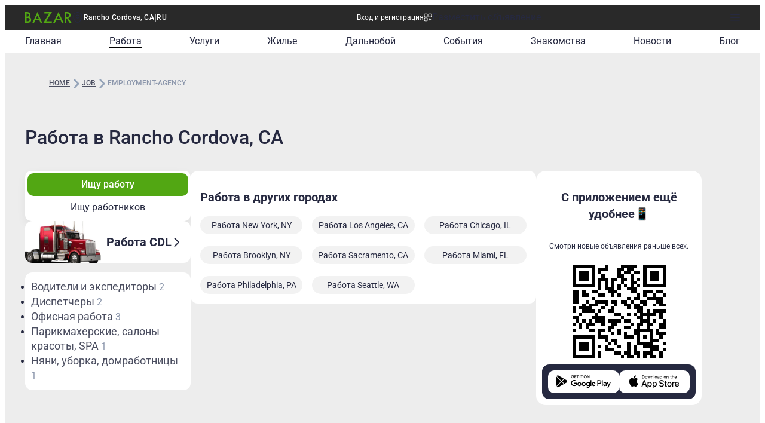

--- FILE ---
content_type: text/css; charset=utf-8
request_url: https://www.bazar.club/_nuxt/MobCategoriesWithPopup.BF5Ig9YB.css
body_size: -196
content:
.custom-scrollbar-modal[data-v-69a8154f]{scrollbar-color:#52a713;scrollbar-width:auto;-webkit-overflow-scrolling:auto;overflow-y:scroll;scrollbar-gutter:stable}.custom-scrollbar-modal[data-v-69a8154f]::-webkit-scrollbar{width:4px}.custom-scrollbar-modal[data-v-69a8154f]::-webkit-scrollbar-thumb{background-color:#52a713}


--- FILE ---
content_type: text/css; charset=utf-8
request_url: https://www.bazar.club/_nuxt/JobButton.CwnsMsbS.css
body_size: -194
content:
.button[data-v-aadecd2d]{background-image:url(https://d3hr4p3ycp9vo6.cloudfront.net/images/media/2025/6/10/6848393365bdc.webp);background-position:-8% 60%;background-repeat:no-repeat;background-size:50%}


--- FILE ---
content_type: text/css; charset=utf-8
request_url: https://www.bazar.club/_nuxt/Card.D62rj9af.css
body_size: -239
content:
.text-icon-hover:hover .icon[data-v-28ea5521]{--icon-color: #52a713}


--- FILE ---
content_type: text/css; charset=utf-8
request_url: https://www.bazar.club/_nuxt/ContactFormButton.DmJ7_876.css
body_size: -220
content:
@media screen and (max-width:678px){.normal[data-v-662ac0e2]{align-items:center;line-height:normal}.normal .text[data-v-662ac0e2]{font-size:1.25rem;line-height:1.75rem}}


--- FILE ---
content_type: text/css; charset=utf-8
request_url: https://www.bazar.club/_nuxt/Description.Day0c7_5.css
body_size: -229
content:
.scrollbar[data-v-2ccbfc57]{scrollbar-color:#ccccde transparent;scrollbar-width:thin}.scrollbar[data-v-2ccbfc57]::-webkit-scrollbar{scrollbar-color:#ccccde transparent;scrollbar-width:thin}


--- FILE ---
content_type: text/css; charset=utf-8
request_url: https://www.bazar.club/_nuxt/Posts.BDiwY5ij.css
body_size: -206
content:
[data-v-e01c4806] .dots-after:after{content:"..."}[data-v-e01c4806] .dots-before:before{content:"..."}


--- FILE ---
content_type: text/javascript; charset=utf-8
request_url: https://www.bazar.club/_nuxt/DreHsBMG.js
body_size: 42
content:
import{S as s,e as c}from"./BHwEgP0L.js";import{q as i,v as r,E as l,Z as m,W as u,Q as d,_ as p,Y as _,a0 as f,u as C}from"./B89iue2T.js";const x={key:0,class:"flex shrink-0 items-center gap-1"},g=i({__name:"Locations",props:{location:{},textClass:{},iconClass:{}},setup(e){const o=s().location,n=r(()=>o&&!o.slug||!o?e.location.name:o?o.id===e.location.id?e.location.name:o.name:"");return(t,h)=>{const a=c;return t.location?(u(),l("div",x,[d(a,{name:"location"}),p("span",{class:_(["text-4 text-[#787D99] font-400 lh-4.5",t.textClass])},f(C(n)),3)])):m("",!0)}}});export{g as _};


--- FILE ---
content_type: text/javascript; charset=utf-8
request_url: https://www.bazar.club/_nuxt/BnpGy8hC.js
body_size: 2206
content:
import{H as P,I as k,U as g}from"./BHwEgP0L.js";import{s as I}from"./CsbdYFzX.js";import{s as _}from"./Bk17rb50.js";import C from"./B5OrWbAW.js";import $ from"./CbZ6yyeJ.js";import x from"./Cmb1_GfL.js";import{U as s,I as v,E as f,W as d,$ as S,P as w,ab as B,X as l,a3 as u,Q as m,Y as N,Z as b,a7 as p,a0 as H}from"./B89iue2T.js";import"./2sDXczae.js";var E=function(e){var o=e.dt;return`
.p-accordionpanel {
    display: flex;
    flex-direction: column;
    border-style: solid;
    border-width: `.concat(o("accordion.panel.border.width"),`;
    border-color: `).concat(o("accordion.panel.border.color"),`;
}

.p-accordionheader {
    all: unset;
    cursor: pointer;
    display: flex;
    align-items: center;
    justify-content: space-between;
    padding: `).concat(o("accordion.header.padding"),`;
    color: `).concat(o("accordion.header.color"),`;
    background: `).concat(o("accordion.header.background"),`;
    border-style: solid;
    border-width: `).concat(o("accordion.header.border.width"),`;
    border-color: `).concat(o("accordion.header.border.color"),`;
    font-weight: `).concat(o("accordion.header.font.weight"),`;
    border-radius: `).concat(o("accordion.header.border.radius"),`;
    transition: background `).concat(o("accordion.transition.duration"),"; color ").concat(o("accordion.transition.duration"),"color ").concat(o("accordion.transition.duration"),", outline-color ").concat(o("accordion.transition.duration"),", box-shadow ").concat(o("accordion.transition.duration"),`;
    outline-color: transparent;
}

.p-accordionpanel:first-child > .p-accordionheader {
    border-width: `).concat(o("accordion.header.first.border.width"),`;
    border-start-start-radius: `).concat(o("accordion.header.first.top.border.radius"),`;
    border-start-end-radius: `).concat(o("accordion.header.first.top.border.radius"),`;
}

.p-accordionpanel:last-child > .p-accordionheader {
    border-end-start-radius: `).concat(o("accordion.header.last.bottom.border.radius"),`;
    border-end-end-radius: `).concat(o("accordion.header.last.bottom.border.radius"),`;
}

.p-accordionpanel:last-child.p-accordionpanel-active > .p-accordionheader {
    border-end-start-radius: `).concat(o("accordion.header.last.active.bottom.border.radius"),`;
    border-end-end-radius: `).concat(o("accordion.header.last.active.bottom.border.radius"),`;
}

.p-accordionheader-toggle-icon {
    color: `).concat(o("accordion.header.toggle.icon.color"),`;
}

.p-accordionpanel:not(.p-disabled) .p-accordionheader:focus-visible {
    box-shadow: `).concat(o("accordion.header.focus.ring.shadow"),`;
    outline: `).concat(o("accordion.header.focus.ring.width")," ").concat(o("accordion.header.focus.ring.style")," ").concat(o("accordion.header.focus.ring.color"),`;
    outline-offset: `).concat(o("accordion.header.focus.ring.offset"),`;
}

.p-accordionpanel:not(.p-accordionpanel-active):not(.p-disabled) > .p-accordionheader:hover {
    background: `).concat(o("accordion.header.hover.background"),`;
    color: `).concat(o("accordion.header.hover.color"),`;
}

.p-accordionpanel:not(.p-accordionpanel-active):not(.p-disabled) .p-accordionheader:hover .p-accordionheader-toggle-icon {
    color: `).concat(o("accordion.header.toggle.icon.hover.color"),`;
}

.p-accordionpanel:not(.p-disabled).p-accordionpanel-active > .p-accordionheader {
    background: `).concat(o("accordion.header.active.background"),`;
    color: `).concat(o("accordion.header.active.color"),`;
}

.p-accordionpanel:not(.p-disabled).p-accordionpanel-active > .p-accordionheader .p-accordionheader-toggle-icon {
    color: `).concat(o("accordion.header.toggle.icon.active.color"),`;
}

.p-accordionpanel:not(.p-disabled).p-accordionpanel-active > .p-accordionheader:hover {
    background: `).concat(o("accordion.header.active.hover.background"),`;
    color: `).concat(o("accordion.header.active.hover.color"),`;
}

.p-accordionpanel:not(.p-disabled).p-accordionpanel-active > .p-accordionheader:hover .p-accordionheader-toggle-icon {
    color: `).concat(o("accordion.header.toggle.icon.active.hover.color"),`;
}

.p-accordioncontent-content {
    border-style: solid;
    border-width: `).concat(o("accordion.content.border.width"),`;
    border-color: `).concat(o("accordion.content.border.color"),`;
    background-color: `).concat(o("accordion.content.background"),`;
    color: `).concat(o("accordion.content.color"),`;
    padding: `).concat(o("accordion.content.padding"),`;
}
`)},U={root:"p-accordion p-component"},D=P.extend({name:"accordion",theme:E,classes:U}),K={name:"BaseAccordion",extends:k,props:{value:{type:[String,Number,Array],default:void 0},multiple:{type:Boolean,default:!1},lazy:{type:Boolean,default:!1},tabindex:{type:Number,default:0},selectOnFocus:{type:Boolean,default:!1},expandIcon:{type:String,default:void 0},collapseIcon:{type:String,default:void 0},activeIndex:{type:[Number,Array],default:null}},style:D,provide:function(){return{$pcAccordion:this,$parentInstance:this}}},z={name:"Accordion",extends:K,inheritAttrs:!1,emits:["update:value","update:activeIndex","tab-open","tab-close","tab-click"],data:function(){return{id:this.$attrs.id,d_value:this.value}},watch:{"$attrs.id":function(e){this.id=e||g()},value:function(e){this.d_value=e},activeIndex:{immediate:!0,handler:function(e){this.hasAccordionTab&&(this.d_value=this.multiple?e?.map(String):e?.toString())}}},mounted:function(){this.id=this.id||g()},methods:{isItemActive:function(e){var o;return this.multiple?(o=this.d_value)===null||o===void 0?void 0:o.includes(e):this.d_value===e},updateValue:function(e){var o,a=this.isItemActive(e);this.multiple?a?this.d_value=this.d_value.filter(function(i){return i!==e}):this.d_value?this.d_value.push(e):this.d_value=[e]:this.d_value=a?null:e,this.$emit("update:value",this.d_value),this.$emit("update:activeIndex",this.multiple?(o=this.d_value)===null||o===void 0?void 0:o.map(Number):Number(this.d_value)),this.$emit(a?"tab-close":"tab-open",{originalEvent:void 0,index:Number(e)})},isAccordionTab:function(e){return e.type.name==="AccordionTab"},getTabProp:function(e,o){return e.props?e.props[o]:void 0},getKey:function(e,o){return this.getTabProp(e,"header")||o},getHeaderPT:function(e,o){var a=this;return{root:s({onClick:function(c){return a.onTabClick(c,o)}},this.getTabProp(e,"headerProps"),this.getTabPT(e,"header",o)),toggleicon:s(this.getTabProp(e,"headeractionprops"),this.getTabPT(e,"headeraction",o))}},getContentPT:function(e,o){return{root:s(this.getTabProp(e,"contentProps"),this.getTabPT(e,"toggleablecontent",o)),transition:this.getTabPT(e,"transition",o),content:this.getTabPT(e,"content",o)}},getTabPT:function(e,o,a){var i=this.tabs.length,c={props:e.props||{},parent:{instance:this,props:this.$props,state:this.$data},context:{index:a,count:i,first:a===0,last:a===i-1,active:this.isItemActive("".concat(a))}};return s(this.ptm("accordiontab.".concat(o),c),this.ptmo(this.getTabProp(e,"pt"),o,c))},onTabClick:function(e,o){this.$emit("tab-click",{originalEvent:e,index:o})}},computed:{tabs:function(){var e=this;return this.$slots.default().reduce(function(o,a){return e.isAccordionTab(a)?o.push(a):a.children&&a.children instanceof Array&&a.children.forEach(function(i){e.isAccordionTab(i)&&o.push(i)}),o},[])},hasAccordionTab:function(){return this.tabs.length}},components:{AccordionPanel:x,AccordionHeader:$,AccordionContent:C,ChevronUpIcon:_,ChevronRightIcon:I}};function F(n,e,o,a,i,c){var T=v("AccordionHeader"),y=v("AccordionContent"),A=v("AccordionPanel");return d(),f("div",s({class:n.cx("root")},n.ptmi("root")),[c.hasAccordionTab?(d(!0),f(w,{key:0},B(c.tabs,function(r,t){return d(),l(A,{key:c.getKey(r,t),value:"".concat(t),pt:{root:c.getTabPT(r,"root",t)},disabled:c.getTabProp(r,"disabled")},{default:u(function(){return[m(T,{class:N(c.getTabProp(r,"headerClass")),pt:c.getHeaderPT(r,t)},{toggleicon:u(function(h){return[h.active?(d(),l(p(n.$slots.collapseicon?n.$slots.collapseicon:n.collapseIcon?"span":"ChevronDownIcon"),s({key:0,class:[n.collapseIcon,h.class],"aria-hidden":"true",ref_for:!0},c.getTabPT(r,"headericon",t)),null,16,["class"])):(d(),l(p(n.$slots.expandicon?n.$slots.expandicon:n.expandIcon?"span":"ChevronUpIcon"),s({key:1,class:[n.expandIcon,h.class],"aria-hidden":"true",ref_for:!0},c.getTabPT(r,"headericon",t)),null,16,["class"]))]}),default:u(function(){return[r.children&&r.children.headericon?(d(),l(p(r.children.headericon),{key:0,isTabActive:c.isItemActive("".concat(t)),active:c.isItemActive("".concat(t)),index:t},null,8,["isTabActive","active","index"])):b("",!0),r.props&&r.props.header?(d(),f("span",s({key:1,ref_for:!0},c.getTabPT(r,"headertitle",t)),H(r.props.header),17)):b("",!0),r.children&&r.children.header?(d(),l(p(r.children.header),{key:2})):b("",!0)]}),_:2},1032,["class","pt"]),m(y,{pt:c.getContentPT(r,t)},{default:u(function(){return[(d(),l(p(r)))]}),_:2},1032,["pt"])]}),_:2},1032,["value","pt","disabled"])}),128)):S(n.$slots,"default",{key:1})],16)}z.render=F;export{z as default};


--- FILE ---
content_type: text/javascript; charset=utf-8
request_url: https://www.bazar.club/_nuxt/DiI7YW_2.js
body_size: 265
content:
import{j as i,_ as p}from"./BHwEgP0L.js";import{P as c}from"./DFiOKQ5H.js";import{q as f,E as s,W as t,X as m,a3 as u,u as k,Y as _,a0 as a,a4 as d}from"./B89iue2T.js";const b={class:"word-break line-clamp-2 text-5 text-dark-blue font-600 lh-6"},g={key:1},y=f({__name:"Title",props:{title:{},postType:{},slug:{},linkClass:{},linkLang:{},disabledLink:{type:Boolean}},emits:["analyticsPostClick"],setup(C,{emit:n}){const l=n;return(e,o)=>{const r=i;return t(),s("h3",b,[e.disabledLink?(t(),s("span",g,a(e.title),1)):(t(),m(r,{key:0,class:_(["text-dark-blue before:absolute before:left-0 before:top-0 before:z-1 before:h-full before:w-full before:cursor-pointer hover:text-brand before:content-['']",e.linkClass]),route:{name:`location-${k(c)[e.postType]}-post-slug`,params:{slug:`${e.slug}`}},lang:e.linkLang,onClick:o[0]||(o[0]=h=>l("analyticsPostClick"))},{default:u(()=>[d(a(e.title),1)]),_:1},8,["class","route","lang"]))])}}}),B=p(y,[["__scopeId","data-v-d2700d79"]]);export{B as _};


--- FILE ---
content_type: text/javascript; charset=utf-8
request_url: https://www.bazar.club/_nuxt/Bl40ffmw.js
body_size: 2405
content:
import{S as G,q as H,s as K,X as Z,k as ee,j as te,e as oe,v as se,_ as le}from"./BHwEgP0L.js";import{_ as ne}from"./CsGzVy6h.js";import{_ as ae}from"./CMg1Oq-x.js";import{s as ie}from"./ppiZuqtb.js";import{u as re}from"./BkkuMH3V.js";import{u as ce}from"./ByzQ1qk-.js";import{q as ue,d as x,v as de,l as me,E as g,W as p,Q as n,a3 as r,$ as pe,Y as y,u as o,_ as s,a0 as a,c,X as q,a4 as fe}from"./B89iue2T.js";const be={class:"mb-6 w-full flex flex-col items-center justify-center gap-1"},he={class:"text-center text-6 text-dark-blue font-600 lh-7"},_e={class:"text-4 text-[#4C4F61] lh-6"},ve={class:"mb-8 w-full flex flex-col gap-4"},xe={class:"w-full flex flex-col gap-5"},ke={class:"w-full flex items-center gap-2"},Fe={class:"text-3 text-[#4C4F61] lh-3.5",for:"job-newsletter-checkbox"},we={key:0,class:"w-full flex flex-col items-center"},Ce={class:"mb-2 text-center text-6 text-dark-blue font-600 lh-7"},$e={class:"mb-4.5 w-[326px] text-center text-4.5 text-[#4C4F61] lh-6"},ge={key:1,class:"w-full flex flex-col items-center"},ye={class:"mb-2 w-[159px] text-center text-6 text-dark-blue font-600 lh-7"},Se={class:"mb-4.5 w-[326px] text-center text-4.5 text-[#4C4F61] lh-6"},Ve={class:"rounded-2.5 bg-[#52A713] p-4 text-lg color-white font-medium"},Be=ue({__name:"ContactFormButton",props:{postId:{},postType:{},buttonClass:{},iconClass:{},buttonTextClass:{},text:{}},emits:["hide","show","clickButton"],setup(u,{emit:I}){const k=I,T=G(),{sendJobRequestSubmitButtonClick:j,sendJobRequestButtonClick:U}=re(),{jobContactFormSchema:z}=ce(),{handleSubmit:D,errors:F,defineField:d,resetForm:E}=H({validationSchema:se(z)}),[f]=d("phone"),[b]=d("name"),[h]=d("message"),[w]=d("subscription"),[J]=d("register"),i=x(!1),m=x(!1),_=x(!1),v=x(!1),C=de(()=>T.getUserData),P=D(async e=>{j(u.postId),v.value=!0,await $instanceFetch("/v1/client-request",{method:"POST",body:{...e,post_id:u.postId},onResponse:({response:t})=>{v.value=!1,t.ok?_.value=!0:_.value=!1,R(),m.value=!0}})});function R(){E(),i.value=!1,k("hide")}function A(){C.value&&(b.value=C.value.name,f.value=C.value.phone??""),J.value=!1,k("show")}function N(){i.value=!0,U(u.postId),k("clickButton")}function S(){m.value=!1}function L(){S(),i.value=!0}const X=u.postType==="job"?"location-form-cv":"location-form-drivers-cv";return me(()=>u.text,e=>{h.value=e,i.value=!0}),(e,t)=>{const V=oe,$=K,M=ne,O=Z,Q=ae,W=ie,B=ee,Y=te;return p(),g("div",null,[n($,{class:y(["z-2 h-7.5 flex items-center justify-center gap-1 border-2 border-[#1877F7] border-rd-2.5 border-solid bg-[#1877F7] px-2.25 py-1.5 text-4 text-[#FFF] font-400 lh-4.5 sm:h-8.5 sm:px-2.5 sm:py-1.75",e.buttonClass]),"aria-label":"contact-author",onClick:N},{default:r(()=>[pe(e.$slots,"button",{},()=>[n(V,{name:"thunder-special",size:"20",class:y(e.iconClass),color:"#FFF"},null,8,["class"]),s("span",{class:y(["text truncate",e.buttonTextClass])},a(e.$t("Откликнуться")),3)],!0)]),_:3},8,["class"]),n(B,{visible:o(i),"onUpdate:visible":t[4]||(t[4]=l=>c(i)?i.value=l:null),"small-desktop-width":!0,"header-class":"py-0!",onShow:A},{content:r(()=>[s("div",be,[s("h3",he,a(e.$t("Отклик на вакансию")),1),s("p",_e,a(e.$t("Для связи заполните форму:")),1)]),s("div",ve,[n(M,{modelValue:o(b),"onUpdate:modelValue":t[0]||(t[0]=l=>c(b)?b.value=l:null),errors:o(F).name,label:"Имя",placeholder:"Введите полное имя",required:"","full-width":""},null,8,["modelValue","errors"]),n(O,{modelValue:o(f),"onUpdate:modelValue":t[1]||(t[1]=l=>c(f)?f.value=l:null),errors:o(F).phone,label:"Номер телефона",mask:"999-999-9999",placeholder:"+1 (000) 000-0000",required:"","full-width":""},null,8,["modelValue","errors"]),n(Q,{value:o(h),"onUpdate:value":t[2]||(t[2]=l=>c(h)?h.value=l:null),errors:o(F).message,placeholder:"Например: Работал(а) в магазине и на складе, умею работать с клиентами, выполнять физическую работу и соблюдать график.",required:"","no-text-left":"","text-area-class":"h-36!",label:"О себе, опыте и пожеланиях"},null,8,["value","errors"])]),s("div",xe,[s("div",ke,[n(W,{modelValue:o(w),"onUpdate:modelValue":t[3]||(t[3]=l=>c(w)?w.value=l:null),"input-id":"job-newsletter-checkbox",binary:"",disabled:o(v),class:"shrink-0"},null,8,["modelValue","disabled"]),s("label",Fe,a(e.$t("Согласен получать уведомления о новых вакансиях"))+". ",1)])])]),footer:r(()=>[n($,{label:e.$t("Отправить"),class:"h-13.5 w-full rounded-3 sm:h-12",loading:o(v),onClick:o(P)},null,8,["label","loading","onClick"])]),_:1},8,["visible"]),n(B,{visible:o(m),"onUpdate:visible":t[5]||(t[5]=l=>c(m)?m.value=l:null),"small-desktop-width":!0,"header-class":"py-0!"},{content:r(()=>[o(_)?(p(),g("div",we,[s("h3",Ce,a(e.$t("Ваш отклик успешно отправлен!")),1),s("p",$e,a(e.$t("Чтобы получать больше предложений о  работе — создайте своё резюме. Это займет всего 3 минуты, а шансы найти работу значительно вырастут."))+". ",1)])):(p(),g("div",ge,[s("h3",ye,a(e.$t("Ваш отклик не отправлен"))+"! ",1),s("p",Se,[fe(a(e.$t("Произошла ошибка"))+". ",1),t[6]||(t[6]=s("br",null,null,-1)),s("span",null,a(e.$t("Попробуйте отправить повторно"))+".",1)]),n(V,{name:"close-circle-bold",size:"100",color:"#EE3617"})]))]),footer:r(()=>[o(_)?(p(),q(Y,{key:0,route:{name:o(X)},class:"w-full text-center",onClick:S},{default:r(()=>[s("div",Ve,a(e.$t("Создать резюме")),1)]),_:1},8,["route"])):(p(),q($,{key:1,severity:"info",label:e.$t("Попробовать еще раз"),class:"w-full rounded-3",onClick:L},null,8,["label"]))]),_:1},8,["visible"])])}}}),Ee=le(Be,[["__scopeId","data-v-662ac0e2"]]);export{Ee as _};


--- FILE ---
content_type: text/javascript; charset=utf-8
request_url: https://www.bazar.club/_nuxt/d9w6BMeb.js
body_size: -285
content:
import{at as a}from"./BHwEgP0L.js";var t=a();export{t as O};


--- FILE ---
content_type: text/javascript; charset=utf-8
request_url: https://www.bazar.club/_nuxt/Cd-f9BPN.js
body_size: 2428
content:
import{l as P,j as A,p as j,e as _,k as B,_ as E}from"./BHwEgP0L.js";import{q as L,a1 as T,a2 as M,d as W,v as k,k as N,E as s,W as a,_ as x,Z as m,Y as h,u as t,a4 as w,a0 as y,P as q,ab as F,Q as $,a3 as C,X as D,c as S}from"./B89iue2T.js";import{P as U}from"./DFiOKQ5H.js";import{u as z}from"./CibAndrs.js";const I={key:0,class:"w-full flex flex-col gap-1"},O={class:"w-full flex items-center justify-between gap-2"},R={key:0,class:"text-4 text-[#8C97AC]"},Q={key:0,class:"flex flex-col pl-4"},X=["onClick"],Y={key:0,class:"text-3.5 text-[#8C97AC]"},Z={key:1,class:"w-full flex flex-col gap-1"},G={class:"w-full flex items-center justify-between gap-2"},H={key:0,class:"text-4 text-[#8C97AC]"},J={key:0,class:"flex flex-col pl-4"},K={key:0,class:"text-3.5 text-[#8C97AC]"},ee=L({__name:"Link",props:T({category:{},pageType:{},mobModal:{type:Boolean}},{routeVal:{required:!1,default:null},routeValModifiers:{}}),emits:T(["analytics"],["update:routeVal"]),setup(l,{emit:f}){const c=f,n=P(),p=M(l,"routeVal"),u=W(!1),g=k(()=>l.category.child?l.category.child.map(e=>e.slug):[]),i=k(()=>l.category.child?l.category.slug===n.params.category||g.value.includes(n.params.category):l.category.slug===n.params.category),v=k(()=>p.value&&p.value.params?l.category.slug===p.value.params.category:l.category.slug===n.params.category&&!p.value);function b(e){console.log("works"),p.value=e,c("analytics")}return N(()=>{l.category.child&&l.category.slug!==n.params.category?u.value=!!l.category.child.find(e=>e.slug===n.params.category):u.value=l.category.slug===n.params.category&&!!l.category.child&&!!l.category.child.length}),(e,r)=>{const d=A;return a(),s("div",null,[e.mobModal?(a(),s("div",I,[x("div",O,[x("p",{class:h(["w-fit break-words text-4.5 font-400 lh-5.5 hover:text-brand",{"text-dark-blue":t(i),"text-[#4C4F61]":!t(i),"border border-solid rounded-10px border-brand-primary w-fit p-x-2 py-1.5":t(v)}]),onClick:r[0]||(r[0]=o=>b({name:`location-${e.pageType}-category`,params:{category:`${e.category.slug}`},query:{...t(n).query,page:void 0}}))},[w(y(e.$t(e.category.name))+" ",1),e.category.count?(a(),s("span",R,y(`${e.category.count}`),1)):m("",!0)],2),e.category.child&&e.category.child.length?(a(),s("i",{key:0,class:h(["pi cursor-pointer text-3.5",t(u)?"pi-chevron-up":"pi-chevron-down"]),onClick:r[1]||(r[1]=o=>u.value=!t(u))},null,2)):m("",!0)]),t(u)&&e.category.child&&e.category.child.length?(a(),s("div",Q,[(a(!0),s(q,null,F(e.category.child,o=>(a(),s("p",{key:o.id,class:h(["w-fit break-words px-2 py-1 text-3.5 font-400 lh-5.5 hover:text-brand",{"text-dark-blue border border-solid rounded-10px border-brand-primary":o.slug===t(n).params.category&&!p.value||p.value?.params?.category===o.slug,"text-[#787D99]":o.slug!==t(n).params.category||p.value?.params?.category!==o.slug}]),onClick:V=>b({name:`location-${e.pageType}-category`,params:{category:`${o.slug}`},query:{...t(n).query,page:void 0}})},[w(y(e.$t(o.name))+" ",1),o.count?(a(),s("span",Y,y(`${o.count}`),1)):m("",!0)],10,X))),128))])):m("",!0)])):(a(),s("div",Z,[x("div",G,[$(d,{class:h(["w-fit break-words text-4.5 font-400 lh-6 hover:text-brand",{"text-dark-blue":t(i),"text-[#4C4F61]":!t(i),"border border-solid rounded-10px border-brand-primary w-fit p-x-2 py-1.5":t(v)}]),route:{name:`location-${e.pageType}-category`,params:{category:`${e.category.slug}`},query:{...t(n).query,page:void 0}},onClick:r[2]||(r[2]=o=>c("analytics"))},{default:C(()=>[w(y(e.$t(e.category.name))+" ",1),e.category.count?(a(),s("span",H,y(`${e.category.count}`),1)):m("",!0)]),_:1},8,["class","route"]),e.category.child&&e.category.child.length?(a(),s("i",{key:0,class:h(["pi cursor-pointer text-3.5",t(u)?"pi-chevron-up":"pi-chevron-down"]),onClick:r[3]||(r[3]=o=>u.value=!t(u))},null,2)):m("",!0)]),t(u)&&e.category.child&&e.category.child.length?(a(),s("div",J,[(a(!0),s(q,null,F(e.category.child,o=>(a(),D(d,{key:o.id,class:h(["w-fit break-words px-2 py-1 text-3.5 font-400 lh-5.5 hover:text-brand",{"text-dark-blue border border-solid rounded-10px border-brand-primary":o.slug===t(n).params.category,"text-[#787D99]":o.slug!==t(n).params.category}]),route:{name:`location-${e.pageType}-category`,params:{category:`${o.slug}`},query:{...t(n).query,page:void 0}},onClick:r[4]||(r[4]=V=>c("analytics"))},{default:C(()=>[w(y(e.$t(o.name))+" ",1),o.count?(a(),s("span",K,y(`${o.count}`),1)):m("",!0)]),_:2},1032,["class","route"]))),128))])):m("",!0)]))])}}}),te={key:0,class:"w-full flex flex-col gap-3 rounded-3 bg-white p-x-2.5 p-y-3"},oe={key:0},re={class:"text-3.5 text-[#8C97AC]"},ae=L({__name:"List",props:T({type:{},categoriesWithCount:{},linkClass:{},mobModal:{type:Boolean},withAllCategories:{type:Boolean}},{routeVal:{required:!1,default:null},routeValModifiers:{}}),emits:["update:routeVal"],setup(l){const f=l,c=P(),{sendListingSidebarCategoryClick:n}=z(),{width:p}=j(),u=M(l,"routeVal"),g=k(()=>c.params.category),i=k(()=>{if(f.type==="drivers-corner"){const e=f.categoriesWithCount.find(r=>r.slug==="truck-business");return!e||!e.child?[]:p.value<=640?[...e.child].sort((r,d)=>r.slug===g.value?-1:d.slug===g.value?1:0):[...e.child]}return p.value<=640?[...f.categoriesWithCount].sort((e,r)=>e.slug===g.value||e.child&&e.child.some(d=>d.slug===g.value)?(e.child?.sort((d,o)=>d.slug===g.value?-1:o.slug===g.value?1:0),-1):r.slug===g.value||r.child&&r.child.some(d=>d.slug===g.value)?(r.child?.sort((d,o)=>d.slug===g.value?-1:o.slug===g.value?1:0),1):0):[...f.categoriesWithCount]}),v=k(()=>i.value?i.value.reduce((e,r)=>e+(r?.count??0),0):0),b=k(()=>f.type==="drivers-corner"?"drivers-corner":U[f.type]);return(e,r)=>{const d=ee;return e.categoriesWithCount.length?(a(),s("ul",te,[e.withAllCategories&&e.mobModal?(a(),s("li",oe,[x("p",{class:h(["w-fit break-words text-4.5 font-400 lh-5.5 hover:text-brand",{"text-dark-blue":!t(c).params.category,"text-[#4C4F61]":t(c).params.category,"border border-solid rounded-10px border-brand-primary w-fit p-x-2 py-1.5":u.value?.name===`location-${t(b)}`||!t(c).params?.category&&!u.value}]),onClick:r[0]||(r[0]=o=>u.value={name:`location-${t(b)}`,query:{...t(c).query,page:void 0}})},[w(y(e.$t("Все категории"))+" ",1),x("span",re,y(t(v)),1)],2)])):m("",!0),(a(!0),s(q,null,F(t(i),o=>(a(),s("li",{key:o.id},[$(d,{"route-val":u.value,"onUpdate:routeVal":r[1]||(r[1]=V=>u.value=V),category:o,class:h(e.linkClass),"page-type":t(b),"mob-modal":e.mobModal,onAnalytics:V=>t(n)(e.type,o.slug)},null,8,["route-val","category","class","page-type","mob-modal","onAnalytics"])]))),128))])):m("",!0)}}}),se={class:"text-3.5 text-dark-blue lh-4.5"},le={class:"text-3.5 text-white lh-4.5"},ne={class:"custom-scrollbar-modal relative max-h-100% flex flex-col gap-4 overflow-y-scroll border-rd-l-3"},ue=L({__name:"MobCategoriesWithPopup",props:T({categoriesWithCount:{},buttonText:{default:"Категории"},header:{default:"Категории"},categoriesPostType:{}},{routeVal:{required:!1,default:null},routeValModifiers:{}}),emits:["update:routeVal"],setup(l){const f=M(l,"routeVal"),c=W(!1),n=k(()=>f.value),p=k(()=>["cdl","no-cdl","drivers-corner","post"].includes(l.categoriesPostType));function u(){c.value=!1,f.value=null}function g(){c.value=!c.value}return(i,v)=>{const b=_,e=ae,r=A,d=B;return a(),s("div",{class:h(["relative flex sm:hidden",{"w-full":t(p)}])},[t(p)?(a(),s("div",{key:0,class:"w-full flex items-center justify-between gap-2 border-rd-2 bg-white px-3 py-2.5",onClick:g},[x("p",se,y(i.$t(i.buttonText)),1),$(b,{name:"setting-4"})])):(a(),s("div",{key:1,class:"w-fit flex items-center gap-2 border-rd-2 bg-[#262940] px-3 py-2.5",onClick:g},[x("p",le,y(i.$t("Фильтры")),1),$(b,{name:"setting-4",color:"#FFF"})])),$(d,{visible:t(c),"onUpdate:visible":v[1]||(v[1]=o=>S(c)?c.value=o:null),"header-text":i.$t(i.header),"full-screen-mob":"","footer-class":"bg-[#EDEDED] sm:bg-white"},{content:C(()=>[x("div",ne,[$(e,{"route-val":f.value,"onUpdate:routeVal":v[0]||(v[0]=o=>f.value=o),type:i.categoriesPostType,"categories-with-count":i.categoriesWithCount,"mob-modal":"","with-all-categories":"",class:"rounded-0! rounded-l-3!"},null,8,["route-val","type","categories-with-count"])])]),footer:C(()=>[t(n)?(a(),D(r,{key:0,route:t(n),class:"w-full flex items-center justify-center border-rd-3 bg-[#52A713] p-y-4.5 text-4 text-[#FFF] font-600 lh-4.5 shadow-[4px_6px_25px_0px_rgba(0,0,0,0.12)]"},{default:C(()=>[w(y(i.$t("Применить")),1)]),_:1},8,["route"])):(a(),s("div",{key:1,class:"w-full flex items-center justify-center border-rd-3 bg-[#52A713] p-y-4.5 text-4 text-[#FFF] font-600 lh-4.5 shadow-[4px_6px_25px_0px_rgba(0,0,0,0.12)]",onClick:u},y(i.$t("Применить")),1))]),_:1},8,["visible","header-text"])],2)}}}),pe=E(ue,[["__scopeId","data-v-69a8154f"]]);export{ae as _,pe as a};


--- FILE ---
content_type: text/javascript; charset=utf-8
request_url: https://www.bazar.club/_nuxt/Blw112Z-.js
body_size: 649
content:
import{s as O,e as w}from"./BHwEgP0L.js";import{q as C,v as r,E as a,Z as o,u as d,W as s,X as b,a3 as p,Y as t,Q as f,a0 as c}from"./B89iue2T.js";const g={key:0,class:"w-full flex items-center gap-3 sm:w-fit"},v={key:0},V=C({__name:"ContactNew",props:{additional:{},owner:{},type:{},userId:{},short:{type:Boolean},phoneOnly:{type:Boolean},iconsMob:{type:Boolean},iconsOnly:{type:Boolean},hideNumber:{type:Boolean}},emits:["callAuthor","chatWithAuthor"],setup(n,{emit:k}){const u=k,i=r(()=>n.additional&&(n.additional?.phone||n.additional?.phone_2)&&!n.hideNumber),m=r(()=>n.phoneOnly?!1:n.userId?n.owner&&n.userId!==n.owner.id:n.owner),F=r(()=>n.phoneOnly?i.value:i.value||m.value);return(e,l)=>{const h=w,y=O;return d(F)?(s(),a("div",g,[d(m)?(s(),b(y,{key:0,class:t(["z-2 h-8.5 flex items-center justify-center gap-1 border-2 border-[#1877F7] border-rd-2.5 border-solid bg-[#1877F7] px-2.25 py-1.5 text-4 text-[#FFF] font-400 lh-4.5 sm:px-2.5 sm:py-1.75",{"p-[5px]! rounded-2!":e.iconsOnly}]),"aria-label":"message-author",onClick:l[0]||(l[0]=B=>u("chatWithAuthor"))},{default:p(()=>[f(h,{name:"thunder-special",class:t(["hidden text-5 sm:block",{"sm:hidden!":e.short,"block!":e.iconsMob||e.iconsOnly}]),size:"20",color:"#FFF"},null,8,["class"]),e.iconsOnly?o("",!0):(s(),a("span",v,c(e.$t("Откликнутся")),1))]),_:1},8,["class"])):o("",!0),d(i)?(s(),b(y,{key:1,class:t(["z-2 h-8.5 flex items-center justify-center gap-1 border-2 border-brand border-rd-2.5 border-solid bg-brand px-2.25 py-1.5 text-4 text-[#FFF] font-400 lh-4.5 sm:px-2.5 sm:py-1.75",{"p-[5px]! rounded-2!":e.iconsOnly}]),"aria-label":"call-author",onClick:l[1]||(l[1]=B=>u("callAuthor"))},{default:p(()=>[f(h,{name:"call-bold",color:"#FFF",size:"20",class:t(["hidden text-5 sm:block",{"sm:hidden!":e.short,"block!":e.iconsMob||e.iconsOnly}])},null,8,["class"]),e.iconsOnly?o("",!0):(s(),a("span",{key:0,class:t(["sm:hidden",{"sm:block!":e.short}])},c(e.$t("Позвонить")),3)),e.iconsOnly?o("",!0):(s(),a("span",{key:1,class:t(["hidden sm:block",{"sm:hidden":e.short}])},c(e.$t("Показать телефон")),3))]),_:1},8,["class"])):o("",!0)])):o("",!0)}}});export{V as _};


--- FILE ---
content_type: text/javascript; charset=utf-8
request_url: https://www.bazar.club/_nuxt/9ufy2eaD.js
body_size: -19
content:
import{q as t,E as e,W as s,a0 as n,a9 as a}from"./B89iue2T.js";import{_ as r}from"./BHwEgP0L.js";const _={class:"content text-4 text-[#4c4f61] font-400 leading-normal"},c=t({__name:"Content",props:{content:{},rowsDesk:{default:4},rowsMob:{default:4}},setup(p){return a(o=>({"59ad836c":o.rowsDesk,f1f48866:o.rowsMob})),(o,f)=>(s(),e("p",_,n(o.content),1))}}),d=r(c,[["__scopeId","data-v-e537e632"]]);export{d as _};


--- FILE ---
content_type: text/javascript; charset=utf-8
request_url: https://www.bazar.club/_nuxt/xZdAtago.js
body_size: -43
content:
import{e as a}from"./BHwEgP0L.js";import{q as s,E as n,Z as t,W as c,Q as m,_ as r,a0 as p}from"./B89iue2T.js";const _={key:0,class:"flex items-center gap-1"},i={class:"text-4 text-[#787D99] lh-4"},N=s({__name:"Company",props:{companyName:{}},setup(l){return(e,d)=>{const o=a;return e.companyName?(c(),n("div",_,[m(o,{name:"buildings",color:"#292D32",class:"shrink-0"}),r("span",i,p(e.companyName),1)])):t("",!0)}}});export{N as _};


--- FILE ---
content_type: text/javascript; charset=utf-8
request_url: https://www.bazar.club/_nuxt/C2V59rB-.js
body_size: 231
content:
import{p as i,aS as n}from"./BHwEgP0L.js";import{q as u,d as s,k as p,E as f,W as m,a8 as v,u as w,_ as c,$ as _}from"./B89iue2T.js";const S={class:"broder-rd-b-3 w-full p-y-2"},b={class:"w-full flex justify-between gap-4"},y=u({__name:"MobStickyBlock",setup(h){const{width:a}=i(),o=s(0),l=s(0);function r(){const e=window.pageYOffset||document.documentElement.scrollTop,t=e>l.value?"down":"up";l.value=e<=0?0:e,t==="down"||e===0?o.value=100:o.value=156}function d(){const e=window.pageYOffset||document.documentElement.scrollTop;(e>l.value?"down":"up")==="down"||e===0?(l.value=e<=0?0:e,o.value=-50):(l.value=e<=0?0:e,o.value<90&&(o.value+=10))}return p(()=>{a.value>640?(n(window,"scroll",r),o.value=100):(n(window,"scroll",d),o.value=-50)}),(e,t)=>(m(),f("div",{style:v({top:`${w(o)}px`,transition:"top 0.3s"}),class:"sticky z-5 mb-4 h-min flex flex-col overflow-hidden border-rd-b-3 bg-[#ededed] p-x-4 pt-4 md:top-0 -m-x-3 -mt-4 sm:hidden"},[c("div",S,[c("div",b,[_(e.$slots,"default")])])],4))}});export{y as _};


--- FILE ---
content_type: text/javascript; charset=utf-8
request_url: https://www.bazar.club/_nuxt/BIS3cIsb.js
body_size: 443
content:
import{_ as a,f as c}from"./BHwEgP0L.js";import{E as i,W as p,_ as t,a0 as n,Q as r,a3 as l}from"./B89iue2T.js";const _=""+new URL("listings-qr-app.vS-6Aw50.svg",import.meta.url).href,f=""+new URL("GooglePlay-black.DxFH190H.svg",import.meta.url).href,d=""+new URL("AppStore-black.CSLfeF_w.svg",import.meta.url).href,m={},x={class:"flex flex-col items-center gap-4 rounded-4 bg-white p-2.5"},u={class:"flex flex-col gap-2"},g={class:"self-stretch text-center text-5 text-[#262940] font-700 lh-7"},h={class:"self-stretch text-center text-3 text-[#262940] font-400 lh-4"},w={class:"w-full flex items-center justify-between gap-2 gap-2.5 rounded-3 bg-dark-blue p-2.5"};function b(s,e){const o=c;return p(),i("div",x,[t("div",u,[t("h3",g,n(s.$t("С приложением ещё удобнее"))+"📱 ",1),t("p",h,n(s.$t("Смотри новые объявления раньше всех.")),1)]),e[2]||(e[2]=t("img",{src:_,alt:"QR banner",class:"size-[178px] object-cover"},null,-1)),t("div",w,[r(o,{class:"flex flex-1 cursor-pointer items-center justify-center rounded-2.5 bg-white p-2",to:"https://bazar.onelink.me/fHjd/sskd6a5w",target:"_blank"},{default:l(()=>[...e[0]||(e[0]=[t("img",{src:f,alt:"google-play",class:"h-[22px] w-[95px]"},null,-1)])]),_:1}),r(o,{class:"flex flex-1 cursor-pointer items-center justify-center rounded-2.5 bg-white p-2",to:"https://bazar.onelink.me/fHjd/sskd6a5w",target:"_blank"},{default:l(()=>[...e[1]||(e[1]=[t("img",{src:d,alt:"app-store",class:"h-[22px] w-[95px]"},null,-1)])]),_:1})])])}const j=a(m,[["render",b]]);export{j as _};


--- FILE ---
content_type: text/javascript; charset=utf-8
request_url: https://www.bazar.club/_nuxt/Do7cyMuU.js
body_size: 862
content:
import{l as g,j as h}from"./BHwEgP0L.js";import{q as b,a1 as m,a2 as C,v as k,E as o,Z as j,u as p,W as r,Y as n,P as d,ab as x,X as L,a3 as D,a4 as V,a0 as u}from"./B89iue2T.js";const B={key:0,class:"w-full"},$=["route","onClick"],S=b({__name:"Switcher",props:m({type:{},category:{},vertical:{type:Boolean}},{modelValue:{},modelModifiers:{}}),emits:m(["change"],["update:modelValue"]),setup(i,{emit:v}){const a=i,f=v,s=g(),c=C(i,"modelValue"),l=k(()=>({job:[{name:"location-job",text:"Ищу работу",type:"job"},{name:"location-workers",text:"Ищу работников",type:"workers"}],workers:[{name:"location-job",text:"Ищу работу",type:"job"},{name:"location-workers",text:"Ищу работников",type:"workers"}],property:[{name:"location-properties-type-property_type",text:"Аренда",type:"property",params:{property_type:"sdam"}},{name:"location-properties-type-property_type",text:"Ищу жилье",type:"property",params:{property_type:"snimu"}}],cdl:[{name:"location-cdl",text:"Работа",type:"cdl"},{name:"location-drivers-corner",text:"Трак-сервисы",type:"drivers-corner"},{name:"location-drivers-cv",text:"Водители CDL",type:"drivers-cv"}],"no-cdl":[{name:"location-cdl",text:"Работа",type:"no-cdl"},{name:"location-drivers-corner",text:"Трак-сервисы",type:"drivers-corner"},{name:"location-drivers-cv",text:"Водители CDL",type:"drivers-cv"}],"drivers-corner":[{name:"location-cdl",text:"Работа",type:"cdl"},{name:"location-drivers-corner",text:"Трак-сервисы",type:"drivers-corner"},{name:"location-drivers-cv",text:"Водители CDL",type:"drivers-cv"}],drivers:[{name:"location-cdl",text:"Работа",type:"drivers"},{name:"location-drivers-corner",text:"Трак-сервисы",type:"drivers-corner"},{name:"location-drivers-cv",text:"Водители CDL",type:"drivers-cv"}],"drivers-cv":[{name:"location-cdl",text:"Работа",type:"cdl"},{name:"location-drivers-corner",text:"Трак-сервисы",type:"drivers-corner"},{name:"location-drivers-cv",text:"Водители CDL",type:"drivers-cv"}],"rent-sale":[{name:"location-rent-sale-category",params:{category:"rent"},text:"Аренда авто",type:"rent-sale"},{name:"location-rent-sale-category",params:{category:"sale"},text:"Продажа авто",type:"rent-sale"}]})[a.type]);function y(e){return s.params.property_type?s.params.property_type===e.params?.property_type:a.type==="property"&&e.params?.property_type&&c.value?e.params.property_type===c.value:a.type==="rent-sale"?s.params.category===e.params?.category:a.type===e.type}function _(e){c.value=e.params.property_type,f("change")}return(e,M)=>{const w=h;return p(l).length?(r(),o("div",B,[e.type!=="property"||p(s).params.property_type?(r(),o("div",{key:0,class:n(["w-full flex shrink-0 flex-row items-center gap-1 rounded-2.5 bg-white p-1 shadow-[0px_6px_16px_0px_rgba(0,0,0,0.06)] sm:w-fit",{"sm:flex-col sm:w-full!":e.vertical}])},[(r(!0),o(d,null,x(p(l),t=>(r(),L(w,{key:t.name,class:n(["h-[48px] w-full flex cursor-pointer items-center justify-center rounded-2.5 p-x-5 p-y-2.5 text-center text-4 text-dark-blue lh-[22px] sm:h-[38px] sm:p-x-14",{"bg-brand! text-white! font-500!":y(t)}]),route:t},{default:D(()=>[V(u(e.$t(t.text)),1)]),_:2},1032,["class","route"]))),128))],2)):(r(),o("div",{key:1,class:n(["w-full flex shrink-0 flex-row items-center gap-1 rounded-2.5 bg-white p-1 shadow-[0px_6px_16px_0px_rgba(0,0,0,0.06)] sm:w-fit",{"sm:flex-col sm:w-full!":e.vertical}])},[(r(!0),o(d,null,x(p(l),t=>(r(),o("div",{key:t.text,class:n(["h-[48px] w-full flex cursor-pointer items-center justify-center rounded-2.5 p-x-5 p-y-2.5 text-center text-4 text-dark-blue lh-[22px] sm:h-[38px] sm:p-x-14",{"bg-brand! text-white! font-500!":y(t)}]),route:t,onClick:E=>_(t)},u(e.$t(t.text)),11,$))),128))],2))])):j("",!0)}}});export{S as _};


--- FILE ---
content_type: text/javascript; charset=utf-8
request_url: https://www.bazar.club/_nuxt/Dw4L6dSX.js
body_size: 4748
content:
import{_ as xe}from"./CHhffWUt.js";import{q as Ce,v as $e,t as _e,E as Se,s as ae,k as Le,S as Ie,l as Te,o as Fe,bo as Ve,m as Me,n as Ae,_ as Be}from"./BHwEgP0L.js";import qe from"./_slju6jJ.js";import{_ as Ue}from"./D6b8F478.js";import Ne from"./-LHJ3D1Z.js";import{u as Re}from"./CO1yyiPL.js";import{q as le,a1 as J,a2 as ie,d as f,X as $,W as i,a3 as _,_ as s,E as k,u as t,Q as D,a4 as F,a0 as r,c as V,Y as Q,P as X,v as P,l as ne,o as De,Z as y,ab as He,$ as G,a6 as Oe}from"./B89iue2T.js";import{v as We}from"./CVnzN3Jd.js";import{c as oe}from"./HP9aqPC0.js";import{u as Ee}from"./BpeP__Mk.js";import{u as je}from"./Diqgj1oY.js";import{u as ze}from"./CibAndrs.js";import{c as Ge}from"./CLEwdrnU.js";const Je={class:"mb2 block text-3.5 text-[#4C4F61] font-light leading-4.5",for:"name"},Qe={class:"mt6"},Xe={class:"mb2 block text-3.5 text-[#4C4F61] font-light leading-4.5",for:"phone"},Ye={class:"mt6"},Ze={class:"mb2 block text-3.5 text-[#4C4F61] font-light leading-4.5",for:"idPhone"},Ke={class:"mt8"},et={class:"mb6 text-center text-13"},tt={class:"text-center text-6 font-semibold"},ot={class:"mt3 text-center text-4 font-normal"},st=["href"],nt=le({__name:"ContactWithAuthor",props:J({postId:{},formType:{},phoneNumber:{}},{modelValue:{type:Boolean,required:!0},modelModifiers:{}}),emits:J(["showPhone","hide"],["update:modelValue"]),setup(M,{emit:Y}){const n=M,H=Y,b=ie(M,"modelValue"),S=f(),d=f(),{contactWithAuthorFormSchema:O}=Re(),{handleSubmit:W,errors:w,resetForm:Z,defineField:A}=Ce({validationSchema:$e(O)}),[L]=A("name"),[I]=A("phone"),[B]=A("message"),K=W(async a=>{n.postId!==0&&await $instanceFetch("/v1/client-request",{method:"POST",body:{type:n.formType==="number"?10:20,name:a.name,message:a.message,phone:a.phone,post_id:n.postId},onResponse({response:l}){S.value=!0,l.status===200?(d.value=!0,H("showPhone"),Z()):d.value=!1},onResponseError:()=>{S.value=!0,d.value=!1}})});function q(){b.value=!1,S.value=!1,H("hide")}return(a,l)=>{const U=_e,N=Se,m=Ne,T=ae,c=Le;return i(),$(c,{visible:b.value,"onUpdate:visible":l[3]||(l[3]=u=>b.value=u),"header-text":a.$t(n.formType==="number"?"Узнать номер":"Оставить заявку"),onHide:q},{content:_(()=>[s("div",null,[t(S)?(i(),k(X,{key:1},[s("p",et,r(t(d)?"🕊":"🙁"),1),s("p",tt,r(a.$t(t(d)?"Ваша заявка отправлена!":"Что-то пошло не так")),1),s("p",ot,r(a.$t(t(d)?"Ожидайте обратной связи":"Подайте заявку еще раз позже.")),1),a.phoneNumber&&a.formType==="number"?(i(),k("a",{key:0,href:`tel:${a.phoneNumber}`,class:"mt10 h-[45px] w-full vertical-m justify-center gap2 border border-grayish-purple rounded-1.5 border-solid p3 color-dark-gray hover:border-brand hover:color-brand"},[l[6]||(l[6]=s("i",{class:"pi pi-phone"},null,-1)),F(" "+r(a.phoneNumber),1)],8,st)):(i(),$(T,{key:1,class:Q(["mt10 w-full justify-center",{"b-color-dark-blue! bg-dark-blue!":!t(d)}]),onClick:q},{default:_(()=>[F(r(a.$t(t(d)?"Понятно":"Попробовать еще раз")),1)]),_:1},8,["class"]))],64)):(i(),k(X,{key:0},[s("div",null,[s("label",Je,[F(r(a.$t("Имя"))+" ",1),l[4]||(l[4]=s("span",{class:"color-red"},"*",-1))]),D(U,{id:"name",modelValue:t(L),"onUpdate:modelValue":l[0]||(l[0]=u=>V(L)?L.value=u:null),class:"form-input",invalid:!!t(w).name,placeholder:a.$t("Ваше имя")},null,8,["modelValue","invalid","placeholder"])]),s("div",Qe,[s("label",Xe,[F(r(a.$t("Номер телефона"))+" ",1),l[5]||(l[5]=s("span",{class:"color-red"},"*",-1))]),D(N,{id:"phone",modelValue:t(I),"onUpdate:modelValue":l[1]||(l[1]=u=>V(I)?I.value=u:null),class:"form-input",invalid:!!t(w).phone,mask:"999-999-9999",placeholder:"xxx-xxx-xxxx"},null,8,["modelValue","invalid"])]),s("div",Ye,[s("label",Ze,r(a.$t("Комментарий")),1),D(m,{modelValue:t(B),"onUpdate:modelValue":l[2]||(l[2]=u=>V(B)?B.value=u:null),"auto-resize":!1,class:Q([{"p-invalid":t(w).message},"w-full resize-none"]),placeholder:a.$t("Введите комментарий"),rows:"4"},null,8,["modelValue","class","placeholder"])]),s("div",Ke,[D(T,{disabled:!t(L)||!t(I)||!!t(w).name||!!t(w).name,class:"w-full justify-center",severity:"info",onClick:t(K)},{default:_(()=>[F(r(a.$t("Отправить")),1)]),_:1},8,["disabled","onClick"])])],64))])]),_:1},8,["visible","header-text"])}}}),at={class:"wrapper w-full flex flex-col"},lt={class:"ml-1 text-center"},it=["data-id"],rt={class:"flex items-center gap-1"},ut={class:"flex items-center gap-1"},pt=le({__name:"Posts",props:J({listingPosts:{},totalPosts:{},isPending:{type:Boolean},type:{},postsPerPage:{default:18},gridCols:{},gridGap:{},noPostsCount:{type:Boolean},noPagination:{type:Boolean},withShowMore:{type:Boolean},lastPage:{},impressionThreshold:{default:.7},impressionDelay:{default:1e3},skeletonLoading:{type:Boolean}},{page:{required:!0,default:1},pageModifiers:{}}),emits:J(["showMore"],["update:page"]),setup(M,{emit:Y}){const n=M,H=Y,b=Ie(),S=Ee(),d=Te(),O=Fe(),{sendImpressionsCount:W}=je(),{sendListingPostClick:w,sendListingPostFavoriteClick:Z,sendListingPostShareClick:A,sendListingPostShowPhoneClick:L,sendListingPostPhoneClick:I,sendListingPostWriteClick:B}=ze(),K=Me(),q=P(()=>b.getCurrentLocation),a=P(()=>b.getIsLoggedIn),l=P(()=>!b.getIsHideCv),U=f(null),N=f(null),m=ie(M,"page"),T=P({get:()=>m.value*n.postsPerPage-(n.postsPerPage-1),set:()=>{}}),c=f(null),u=f(!1),ee=f(0),E=f(!1),re=P(()=>{const e=b.getUserData;return e?e.id:void 0}),R=P(()=>n.isPending),x=P(()=>Math.ceil(n.totalPosts/n.postsPerPage)),ue=P(()=>n.skeletonLoading&&R.value&&!n.withShowMore),pe=P(()=>n.type==="drivers"?oe.cdl.phone:n.type==="drivers-corner"?oe.item.phone:["afisha","news","post"].includes(n.type)?"":oe[n.type].phone);function de({page:e}){const o=e+1;m.value=o,o===1?O.replace({query:{...d.query,page:void 0}}):O.replace({query:{...d.query,page:o}})}function me(){m.value+=1,H("showMore")}function ce(e,o){c.value={postData:e,postPosition:o},E.value=!!e.additional?.phone||!!e.additional?.phone_2,L(e,o)}function he(e){c.value&&I(c.value.postData,c.value.postPosition,e)}function fe(){c.value=null}function ge(){u.value=!1,ee.value=0}async function ve(e,o){if(B(e,o),!e.owner){ee.value=e.id,u.value=!0;return}await Ge("popup",async()=>{await $instanceFetch(`${K.public.socketServerUrl}/api/user/chat/post-start`,{method:"POST",body:{post_id:e.id},onResponse:({response:v})=>{v.status===200&&(S.setActiveChatId(v._data.data.chat_id),Ae("/profile/chat"))}})})}const j=f([]),g=f([]);function Pe(e){JSON.stringify(g.value).length>=90&&(W(g.value,g.value.length),g.value=[]),j.value.includes(e)||(j.value.push(e),g.value.push(e))}const C=new Map;function ye(){for(const e of C.values())clearTimeout(e);C.clear()}function se(){g.value.length&&W(g.value,g.value.length),j.value=[],g.value=[],ye()}function ke(e,o){e.forEach(v=>{const h=Number(v.target.dataset.id);if(!(!h||j.value.includes(h)))if(v.isIntersecting){const te=setTimeout(()=>{Pe(h),C.delete(h),o.unobserve(v.target)},n.impressionDelay);C.set(h,te)}else C.has(h)&&(clearTimeout(C.get(h)),C.delete(h))})}return ne(m,(e,o)=>{e!==o&&n.skeletonLoading&&N.value&&window.scrollTo({behavior:"smooth",top:0})}),ne(()=>d.query.page,(e,o)=>{e!==o&&U.value&&!n.skeletonLoading&&window.scrollTo({behavior:"smooth",top:0}),e!==o&&N.value&&!U.value&&!n.noPagination&&n.noPostsCount&&!n.skeletonLoading&&window.scrollTo({behavior:"smooth",top:0})}),De(()=>se()),Ve(()=>se()),(e,o)=>{const v=xe,h=ae,te=qe,be=Ue,we=nt;return i(),k("div",at,[s("div",{ref_key:"postsTopBar",ref:U,class:"flex items-center"},[y("",!0)],512),t(R)&&e.skeletonLoading&&!e.listingPosts.length&&!e.withShowMore?(i(),$(v,{key:0,small:""})):(i(),k("div",{key:1,ref_key:"postsStart",ref:N,class:Q([e.gridCols?`grid sm:grid-cols-3 xl:grid-cols-${e.gridCols} gap-4 sm:gap-${e.gridGap??4} grid-cols-1`:"flex flex-col gap-4","w-full"])},[(i(!0),k(X,null,He(e.listingPosts,(p,z)=>(i(),k(X,{key:p.id},[p.parent_location_post&&!t(R)?(i(),k("div",{key:0,class:Q(["mb-4",e.gridCols?"col-span-full":""])},[s("p",null,[s("span",null,r(e.$t("Упс. К сожалению, это все предложения в локации"))+" "+r(t(q)?t(q).name:"")+". ",1),s("span",null,r(e.$t("Не расстраивайтесь! Вы всегда можете посмотреть объявления в локации")),1),s("span",lt,r(p.parent_location_post.name),1)])],2)):y("",!0),z===3?G(e.$slots,"pos-3",{key:1},void 0,!0):y("",!0),z===6?G(e.$slots,"pos-5",{key:2},void 0,!0):y("",!0),z===12?G(e.$slots,"pos-10",{key:3},void 0,!0):y("",!0),Oe((i(),k("div",{class:"card","data-id":p.id},[G(e.$slots,"default",{analyticsPostClick:t(w),analyticsPostFavorite:t(Z),analyticsPostShare:t(A),chatWithAuthor:ve,itemData:p,itemIndex:z,showCallAuthorPopup:ce,userId:t(re),isLoggedIn:t(a),isHaveCvAccess:t(l),isSkeletonPending:t(ue)},void 0,!0)],8,it)),[[t(We),[ke,{threshold:n.impressionThreshold}]]])],64))),128))],2)),t(R)&&e.withShowMore?(i(),$(v,{key:2,small:""})):y("",!0),e.withShowMore&&e.lastPage&&e.lastPage!==m.value&&!t(R)&&e.listingPosts.length?(i(),$(h,{key:3,label:e.$t("Показать еще"),class:"mt-4 w-fit flex items-center self-center justify-center gap-2.5 border-rd-3 border-none bg-[#FFF] p-y-3.5 px-20 py-3.75 text-4 text-[#262940] font-500 lh-6 shadow-[4px_6px_25px_0px_rgba(0,0,0,0.12)] sm:w-278px",onClick:me},null,8,["label"])):y("",!0),e.totalPosts>0&&!e.noPagination?(i(),$(te,{key:4,first:t(T),"onUpdate:first":o[0]||(o[0]=p=>V(T)?T.value=p:null),"page-link-size":3,rows:e.postsPerPage,template:"PrevPageLink FirstPageLink PageLinks LastPageLink NextPageLink","total-records":e.totalPosts,pt:{root:{class:"p-0 mt-4"},pageButton:({context:p})=>({class:["mx-2 sm:mx-3 min-w-6 h-6 sm:min-w-7 sm:h-7",{"bg-[#1877F7]":p.active}]}),page:{class:"text-4 mx-2 sm:mx-3"},pages:{class:{"dots-before":t(x)>4&&m.value>3,"dots-after":t(x)>4&&m.value<=t(x)-3}},prev:{class:"mx-0 sm:mx-3 mr-auto sm:mr-3 mx-0 sm:mx-3 rounded-4 p-1 not-disabled:text-[#1877F7]! font-500 text-3.5 sm:text-4 text-[#8C97AC]"},next:{class:"mx-0 sm:mx-3 ml-auto sm:ml-3 mx-0 sm:mx-3 rounded-4 p-1 not-disabled:text-[#1877F7]! font-500 text-3.5 sm:text-4 text-[#8C97AC]"},first:{class:["mx-2 sm:mx-3 min-w-6 h-6 sm:min-w-7 sm:h-7 text-4",{hidden:m.value<3||t(x)<=3}]},last:{class:["mx-2 sm:mx-3 min-w-6 h-6 sm:min-w-7 sm:h-7 text-4",{hidden:m.value>t(x)-2||t(x)<=3}]}},onPage:de},{firstpagelinkicon:_(()=>[...o[3]||(o[3]=[s("span",null,"1",-1)])]),prevpagelinkicon:_(()=>[s("div",rt,[o[4]||(o[4]=s("i",{class:"pi pi-chevron-left text-5 sm:text-6"},null,-1)),s("span",null,r(e.$t("Пред.")),1)])]),nextpagelinkicon:_(()=>[s("div",ut,[s("span",null,r(e.$t("След.")),1),o[5]||(o[5]=s("i",{class:"pi pi-chevron-right text-5 sm:text-6"},null,-1))])]),lastpagelinkicon:_(()=>[F(r(t(x)),1)]),_:1},8,["first","rows","total-records","pt"])):y("",!0),D(be,{modelValue:t(E),"onUpdate:modelValue":o[1]||(o[1]=p=>V(E)?E.value=p:null),phone1:t(c)?.postData.additional?.phone,phone2:t(c)?.postData.additional?.phone_2,title:t(c)?.postData.title,"post-type":t(c)?.postData.type,message:t(pe),class:"sm:w-600px!",onHide:fe,onPhoneClick:he},null,8,["modelValue","phone1","phone2","title","post-type","message"]),e.type==="item"||e.type==="drivers-corner"?(i(),$(we,{key:5,modelValue:t(u),"onUpdate:modelValue":o[2]||(o[2]=p=>V(u)?u.value=p:null),"post-id":t(ee),onHide:ge},null,8,["modelValue","post-id"])):y("",!0)])}}}),Ct=Be(pt,[["__scopeId","data-v-e01c4806"]]);export{Ct as _};


--- FILE ---
content_type: text/javascript; charset=utf-8
request_url: https://www.bazar.club/_nuxt/CibAndrs.js
body_size: 425
content:
import{p as o,a as n}from"./BZw5hcto.js";import{P as g}from"./DFiOKQ5H.js";import{P as h,l as C}from"./BHwEgP0L.js";function w(){const{trackEvent:s,originUrlWithLocale:r,commonStore:a}=h(),e=C();function u(i,c){s(`${o[i]}_listing_category_click`,{custom_category:e.params.category?e.params.category:"all",selected_category:c,action:"click",noninteraction:!1})}function _(i,c,l){const t=i.categories&&i.categories.length?i.categories[0].slug:null,y=i.locations&&i.locations.length?i.locations[0].slug:null;window&&!window.location.href.includes("/post/")&&s(`${o[i.type]}_listing_click`,{event:`${o[i.type]}_listing_click`,custom_category:e.params.category?e.params.category:"all",post_category:e.params.category?e.params.category:t,post_location:e.params.location?e.params.location:y,link_url:`${r.value}/${g[i.type]}/post/${i.slug}`,type_vip:n[i.exclusivity]?`${n[i.exclusivity]}`:"free",salary:i.price?`${i.price}`:null,post_id:i.id,style:l?"block":"list",post_position:c+1,page_position:c+1+a.getBannersCount.listing,action:"click",noninteraction:!1})}function p(i,c){const l=i.categories&&i.categories.length?i.categories[0].slug:null,t=i.locations&&i.locations.length?i.locations[0].slug:null;s(`${o[i.type]}_listing_click_like`,{event:`${o[i.type]}_listing_click_like`,custom_category:e.params.category?e.params.category:"all",post_category:e.params.category?e.params.category:l,post_location:e.params.location?e.params.location:t,link_url:`${r.value}/${g[i.type]}/post/${i.slug}`,type_vip:n[i.exclusivity]?`${n[i.exclusivity]}`:"free",post_id:i.id,post_position:c+1,action:"click",noninteraction:!1})}function m(i,c,l){s(`${o[i.type]}_listing_click_share`,{event:`${o[i.type]}_listing_click_share`,custom_category:e.params.category?e.params.category:"all",link_url:`${r.value}/${g[i.type]}/post/${i.slug}`,type_vip:n[i.exclusivity]?`${n[i.exclusivity]}`:"free",post_id:i.id,label:l,post_position:c+1,page_position:c+1+a.getBannersCount.listing,action:"click",noninteraction:!1})}function $(i,c){s(`${o[i.type]}_listing_click_favorite`,{event:`${o[i.type]}_listing_click_favorite`,custom_category:e.params.category?e.params.category:"all",link_url:`${r.value}/${g[i.type]}/post/${i.slug}`,type_vip:n[i.exclusivity]?`${n[i.exclusivity]}`:"free",post_id:i.id,post_position:c+1,page_position:c+1+a.getBannersCount.listing,action:"click",noninteraction:!1})}function k(i,c){const l=i.categories&&i.categories.length?i.categories[0].slug:null,t=i.locations&&i.locations.length?i.locations[0].slug:null;s(`${o[i.type]}_listing_click_show_phone`,{custom_category:e.params.category?e.params.category:"all",post_category:e.params.category?e.params.category:l,post_location:e.params.location?e.params.location:t,link_url:`${r.value}/${g[i.type]}/post/${i.slug}`,type_vip:n[i.exclusivity]?`${n[i.exclusivity]}`:"FREE",salary:i.price?`${i.price}`:null,post_id:i.id,post_position:c+1,page_position:c+1+a.getBannersCount.listing,action:"click",noninteraction:!1})}function v(i,c,l){const t=i.categories&&i.categories.length?i.categories[0].slug:null,y=i.locations&&i.locations.length?i.locations[0].slug:null;s(`${o[i.type]}_listing_click_phone`,{custom_category:e.params.category?e.params.category:"all",post_category:e.params.category?e.params.category:t,post_location:e.params.location?e.params.location:y,link_url:`${r.value}/${g[i.type]}/post/${i.slug}`,type_vip:n[i.exclusivity]?`${n[i.exclusivity]}`:"FREE",salary:i.price?`${i.price}`:null,phone_number:l,post_id:i.id,post_position:c+1,page_position:c+1+a.getBannersCount.listing,action:"click",noninteraction:!1})}function f(i,c){const l=i.categories&&i.categories.length?i.categories[0].slug:null,t=i.locations&&i.locations.length?i.locations[0].slug:null;s(`${o[i.type]}_listing_click_write`,{custom_category:e.params.category?e.params.category:"all",post_category:e.params.category?e.params.category:l,post_location:e.params.location?e.params.location:t,link_url:`${r.value}/${g[i.type]}/post/${i.slug}`,type_vip:n[i.exclusivity]?`${n[i.exclusivity]}`:"FREE",salary:i.price?`${i.price}`:null,post_id:i.id,post_position:c+1,page_position:c+1+a.getBannersCount.listing,action:"click",noninteraction:!1})}function d(i,c,l="all"){s(`subscription_${i}_click`,{type:c,custom_category:l,action:"click"})}return{sendListingSidebarCategoryClick:u,sendListingPostClick:_,sendListingPostLikeClick:p,sendListingPostShareClick:m,sendListingPostFavoriteClick:$,sendListingPostShowPhoneClick:k,sendListingPostPhoneClick:v,sendListingPostWriteClick:f,sendListingSearchSubscriptionSocialClick:d}}export{w as u};


--- FILE ---
content_type: text/javascript; charset=utf-8
request_url: https://www.bazar.club/_nuxt/vkAIx9Bh.js
body_size: 773
content:
import{m as x,g as L,l as S,S as w,u as F,j,V as B}from"./BHwEgP0L.js";import{q as N,ae as R,v as r,E as u,Z as y,u as s,W as i,_ as f,a0 as c,Y as V,P as h,ab as A,X as D,a3 as E,a4 as O}from"./B89iue2T.js";const P={key:0,class:"rounded-3 bg-white p-4"},T={class:"mb-4 text-5 text-dark-blue font-600 lh-6 sm:mb-5"},W=N({__name:"Relinking",props:{type:{},locationsSlugs:{},gridClass:{}},async setup(t){let m,g;const{public:{elasticUrl:k}}=x(),l=L(`${t.type}-relinking-locations`,()=>[]);l.value.length||([m,g]=R(()=>F(`${t.type}-relinking-locations`,()=>$instanceFetch(`${k}/v1/locations/search`,{params:{location_with_child:0,"location_slug[]":t.locationsSlugs},onResponse:({response:e})=>{e.ok&&(l.value=e._data.data)}}))),await m,g());const a=S(),C=w(),p=r(()=>l.value.filter(e=>e.slug!==a.params.location).sort((e,n)=>t.locationsSlugs.indexOf(e.slug)-t.locationsSlugs.indexOf(n.slug))),_=r(()=>{switch(t.type){case"job":return a.params.category?"-category":"";case"properties":return a.params.category?"-category":a.params.property_type?"-type-property_type":"";case"dating":return a.params.category?"-category":"";default:return""}}),d=r(()=>({job:"Работа",properties:"Жильё",dating:"Знакомства"})[t.type]),$=r(()=>p.value.some(e=>e.posts_count));function v(e){C.setLocation(e);const n=B("location");n.value=e}return(e,n)=>{const b=j;return s($)?(i(),u("div",P,[f("h2",T,c(e.$t(s(d)))+" "+c(e.$t("в других городах")),1),f("div",{class:V(["grid gap-x-4 gap-y-3 sm:grid-cols-3 sm:gap-y-5",e.gridClass])},[(i(!0),u(h,null,A(s(p),o=>(i(),u(h,{key:o.id},[o.posts_count?(i(),D(b,{key:0,route:{name:`location-${e.type}${s(_)}`,params:{...s(a).params,location:o.slug}},class:"flex items-center justify-center rounded-5 bg-[#F2F2F2] px-2 py-1.5 text-3.5 text-[#262940] lh-4.5",onClick:q=>v(o)},{default:E(()=>[O(c(e.$t(s(d)))+" "+c(o.name),1)]),_:2},1032,["route","onClick"])):y("",!0)],64))),128))],2)])):y("",!0)}}});export{W as _};


--- FILE ---
content_type: text/javascript; charset=utf-8
request_url: https://www.bazar.club/_nuxt/Bf783n_Z.js
body_size: 11
content:
import{q as r,E as s,Z as n,W as a,P as o,ab as l,Y as p,a0 as g}from"./B89iue2T.js";const i={key:0,class:"flex flex-wrap gap-2"},f=r({__name:"Tags",props:{tags:{},tagClass:{}},setup(m){return(e,c)=>e.tags&&e.tags.length?(a(),s("div",i,[(a(!0),s(o,null,l(e.tags,t=>(a(),s("span",{key:t.id,class:p(["h-5.5 flex items-center justify-center gap-2.5 border-rd-13.5 bg-[#EAF0FD] px-2 py-1 text-3 text-[#4C4F61] font-400 lh-3.5",e.tagClass])},g(e.$t(t.name)),3))),128))])):n("",!0)}});export{f as _};


--- FILE ---
content_type: text/javascript; charset=utf-8
request_url: https://www.bazar.club/_nuxt/BV2wHzoI.js
body_size: 207
content:
import{j as i,_ as l}from"./BHwEgP0L.js";import{u as c}from"./BkkuMH3V.js";import{q as r,X as _,W as u,a3 as d,u as m,_ as o,a0 as x}from"./B89iue2T.js";const f={class:"ml-auto flex items-center gap-1.5"},g={class:"text-[20px] font-600 leading-[24px] lt-sm:text-[24px]"},y=r({__name:"JobButton",props:{categorySlug:{}},setup(s){const n=s,{sendJobListingCdlButtonClick:e}=c();return(a,t)=>{const p=i;return u(),_(p,{route:{name:"location-cdl"},class:"button w-full flex rounded-3 bg-white px-4 py-[23px] text-[#262940] lt-sm:py-[30.5px]",onClick:t[0]||(t[0]=C=>m(e)(n.categorySlug))},{default:d(()=>[o("div",f,[o("span",g,x(a.$t("Работа CDL")),1),t[1]||(t[1]=o("i",{class:"pi pi-chevron-right"},null,-1))])]),_:1})}}}),v=l(y,[["__scopeId","data-v-aadecd2d"]]);export{v as _};


--- FILE ---
content_type: text/javascript; charset=utf-8
request_url: https://www.bazar.club/_nuxt/D8rJIUOf.js
body_size: 83
content:
import{j as s,e as a}from"./BHwEgP0L.js";import{q as r,E as c,W as l,Q as t,a3 as p,_,a0 as i}from"./B89iue2T.js";const m={class:"w-full flex items-center gap-2"},u={class:"line-clamp-1 text-4 text-[#8C97AC] font-400 lh-6"},C=r({__name:"MobSubmitBar",props:{placeholder:{},route:{}},setup(d){return(e,f)=>{const o=a,n=s;return l(),c("div",m,[t(n,{class:"w-full flex cursor-pointer items-center justify-between overflow-hidden rounded-2 bg-white p-y-2.5 pl-3 pr-2",route:e.route},{default:p(()=>[_("span",u,i(e.$t(e.placeholder)),1),t(o,{name:"gallery-edit",color:"#8C97AC"})]),_:1},8,["route"])])}}});export{C as _};


--- FILE ---
content_type: text/javascript; charset=utf-8
request_url: https://www.bazar.club/_nuxt/BJ0HKruC.js
body_size: 2165
content:
import{_ as Z}from"./tx0S4Av-.js";import{_ as G}from"./D-j9pr0Z.js";import{_ as K}from"./Do7cyMuU.js";import{_ as tt}from"./D8rJIUOf.js";import{_ as ot,a as et}from"./Cd-f9BPN.js";import{_ as st}from"./C2V59rB-.js";import{_ as at}from"./9d36KgQo.js";import{_ as nt}from"./BV2wHzoI.js";import{_ as it}from"./qT5O7tWj.js";import{_ as rt}from"./CSAveYdj.js";import{_ as ct}from"./Dw4L6dSX.js";import{_ as mt}from"./vkAIx9Bh.js";import{_ as pt}from"./BpzyaaV_.js";import{_ as lt}from"./BIS3cIsb.js";import{l as _t,ba as ut,S as gt,a as dt,g as C,c as ft,i as yt,m as ht,aR as bt}from"./BHwEgP0L.js";import{u as xt}from"./BGiTdCEi.js";import{u as vt}from"./PduWBOSz.js";import{q as wt,v as l,d as $t,ae as S,E as Ct,W as L,Q as t,_ as n,u as e,a3 as f,X as St,Z as Lt,c as jt}from"./B89iue2T.js";import"./DFiOKQ5H.js";import"./CibAndrs.js";import"./BZw5hcto.js";import"./CsGzVy6h.js";import"./hTdC5DTr.js";import"./B_U09N5D.js";import"./2sDXczae.js";import"./ClHvnApc.js";import"./rxviOvXR.js";import"./BUbbiEcw.js";import"./d9w6BMeb.js";/* empty css        */import"./ppiZuqtb.js";import"./CO1yyiPL.js";import"./BkkuMH3V.js";import"./BEVPAOvx.js";import"./DiI7YW_2.js";import"./C6rg8dl_.js";import"./DqdBHA7m.js";import"./DreHsBMG.js";import"./xZdAtago.js";import"./Bf783n_Z.js";import"./9ufy2eaD.js";import"./J4xwo_vZ.js";import"./BBPZaHvf.js";import"./Bl40ffmw.js";import"./CMg1Oq-x.js";import"./ByzQ1qk-.js";import"./Blw112Z-.js";import"./DwanvzDe.js";import"./BAcO98hD.js";import"./CLEwdrnU.js";import"./CHhffWUt.js";import"./_slju6jJ.js";import"./D41flCNZ.js";import"./D6b8F478.js";import"./-LHJ3D1Z.js";import"./CVnzN3Jd.js";import"./HP9aqPC0.js";import"./BpeP__Mk.js";import"./Diqgj1oY.js";import"./CbZ6yyeJ.js";import"./Bk17rb50.js";import"./B5OrWbAW.js";import"./Cmb1_GfL.js";import"./BnpGy8hC.js";import"./CsbdYFzX.js";const kt={class:"flex flex-col"},Pt={class:"container"},At={class:"mb-4 w-full flex flex-col items-start justify-between gap-4 lh-9 sm:flex-row sm:items-center"},qt={class:"w-100% flex flex-col gap-4 sm:flex-row sm:gap-6"},Bt={class:"order-2 flex shrink-0 flex-col gap-4 sm:order-0 sm:mb-0 sm:max-w-[277px] sm:flex-basis-25%"},Mt={class:"w-full flex flex-col gap-4 sm:max-w-578px"},Rt={class:"w-full flex shrink-0 flex-col gap-4 lt-sm:hidden sm:max-w-[277px]"},Ho=wt({__name:"[category]",async setup(Wt){let s,m;const o=_t(),p=ut(),j=gt(),k=ht(),{locale:y}=dt(),i=l(()=>j.getCurrentLocation),a=$t(Number(o.query.page)||1),h=C(`${i.value?.slug||"all"}-${y.value}-job-category-posts-${o.params.category}`,()=>[]),b=C(()=>0,"$CQiITbtYsz"),r=([s,m]=S(()=>xt({type:"job"})),s=await s,m(),s),P=vt(),{status:A}=([s,m]=S(()=>yt(`${i.value?.slug||"all"}-${y.value}-job-category-posts-${o.params.category}`,()=>$instanceFetch(k.public.getPostsUrl,{params:{page:a.value,type:"job",paginate:18,location:i.value&&i.value.slug?i.value.slug:void 0,category:o.params.category},onResponse:({response:c})=>{if(c.status===404){P.throwPageNotFound();return}if(h.value=c._data.data,b.value=c._data.meta.total,a.value>c._data.meta.last_page&&"page"in o.query){const{page:_,...u}=o.query,g=`${o.path}?${new URLSearchParams(u).toString()}`;bt(g)}}}),{watch:[a]})),s=await s,m(),s),q=l(()=>A.value==="pending"),B=l(()=>o.query.page?`${p.getMetaTitle} | ${o.query.page}`:p.getMetaTitle||""),M=l(()=>o.query.page?`${p.getMetaDescription} | ${o.query.page}`:p.getMetaDescription);return ft({title:B,description:M}),(c,_)=>{const u=Z,g=G,x=K,R=tt,W=et,F=st,v=at,w=nt,N=ot,$=it,E=rt,T=ct,D=mt,Q=pt,U=lt;return L(),Ct("div",kt,[t(u,{class:"lt-sm:order-2 sm:m-y-2 lt-sm:mt-2 lt-sm:pb-0"}),n("div",Pt,[n("div",At,[t(g,{category:e(o).params.category,type:"job",categories:e(r)},null,8,["category","categories"]),t(x,{class:"sm:hidden",type:"job"})]),t(F,null,{default:f(()=>[t(R,{placeholder:"Разместить резюме",route:{name:"location-form-cv"}}),t(W,{"categories-with-count":e(r),"categories-post-type":"job",class:"ml-auto",header:"Категории работ"},null,8,["categories-with-count"])]),_:1}),n("div",qt,[n("div",Bt,[t(v,{categories:e(r),category:e(o).params.category,type:"job",class:"hidden! sm:flex!"},null,8,["categories","category"]),t(x,{class:"hidden! sm:flex!",type:"job",vertical:""}),t(w,{class:"lt-sm:hidden","category-slug":e(o).params.category},null,8,["category-slug"]),t(N,{"categories-with-count":e(r),class:"hidden! sm:flex!",type:"job"},null,8,["categories-with-count"]),t($,{"banner-type":"sidebar","post-type":"job"})]),n("div",Mt,[t(w,{class:"sm:hidden","category-slug":e(o).params.category},null,8,["category-slug"]),e(o).query?.page?Lt("",!0):(L(),St($,{key:0,"banner-type":"listing","post-type":"job"})),t(T,{page:e(a),"onUpdate:page":_[0]||(_[0]=d=>jt(a)?a.value=d:null),"is-pending":e(q),"listing-posts":e(h),"total-posts":e(b),"skeleton-loading":"",type:"job"},{"pos-3":f(()=>[t(v,{categories:e(r),category:e(o).params.category,type:"job",class:"sm:hidden!"},null,8,["categories","category"])]),default:f(({itemData:d,itemIndex:V,userId:z,isSkeletonPending:I,analyticsPostClick:J,analyticsPostFavorite:O,analyticsPostShare:H,showCallAuthorPopup:X,chatWithAuthor:Y})=>[t(E,{"card-data":d,"post-position":V,"user-id":z,"is-skeleton-pending":I,onAnalyticsPostClick:J,onAnalyticsPostFavorite:O,onAnalyticsPostShare:H,onCallAuthor:X,onChatWithAuthor:Y},null,8,["card-data","post-position","user-id","is-skeleton-pending","onAnalyticsPostClick","onAnalyticsPostFavorite","onAnalyticsPostShare","onCallAuthor","onChatWithAuthor"])]),_:1},8,["page","is-pending","listing-posts","total-posts"]),t(D,{type:"job","locations-slugs":["new-york","los-angeles","chicago","brooklyn","sacramento","miami","philadelphia","seattle"]}),t(Q)]),n("div",Rt,[t(U)])])])])}}});export{Ho as default};


--- FILE ---
content_type: text/javascript; charset=utf-8
request_url: https://www.bazar.club/_nuxt/tx0S4Av-.js
body_size: 907
content:
import{l as B,a as x,S as k,d as v,h as E}from"./BHwEgP0L.js";import{d as H,l as w,q as C,v as N,E as i,W as m,_ as P,P as S,ab as j,u as p,X as A,Z as V,a3 as $,a4 as R,a0 as f,Y as _}from"./B89iue2T.js";const D={HomeRu:"/",HomeUA:"/ua",HomeEN:"/en",HomePL:"/pl"};function F(){const n=B(),{locale:c}=x(),l=k().location,h={name:"Home",path:"/"},e=H([]);return w(()=>n.path,()=>{const t=[],a=c.value==="ru"||c.value==="en"?"":c.value,s=n.params.currentLocation,y=n.path.split("/").filter(u=>u&&u!==a&&u!==s);Object.values(D).includes(n.path)||t.push(h),y.forEach((u,g,d)=>{const r=g===d.length-1&&n.meta.breadcrumb?n.meta.breadcrumb:u;if(l&&r===l?.slug&&d.length===1){t.push({name:"Доска объявлений",path:"/"});return}if(r==="post"||r==="tag"||r==="type"||r==="feed"||l&&r===l?.slug)return;const L=`/${d.slice(0,g+1).join("/")}`;t.push({name:r,path:L})}),e.value=t},{immediate:!0}),{breadcrumbs:e}}const I={class:"py2 container"},M={class:"flex items-center gap-1 lt-sm:flex-col lt-sm:gap-0"},O={key:1,class:"breadcrumb text-gray-breadcrumb decoration-none"},z=C({__name:"Breadcrumbs",props:{white:{type:Boolean}},setup(n){const c=n,{breadcrumbs:o}=F();function l(e){return{"@context":"https://schema.org","@type":"BreadcrumbList",itemListElement:e.map((t,a)=>{const s={"@type":"ListItem",position:a+1,name:t.name};return e.length!==a+1&&(s.item=t.path),s})}}const h=N(()=>{if(o.value.length===0)return[];const e=[];return e.push({type:"application/ld+json",key:"Breadcrumbs",innerHTML:l(o.value)}),e});return v({script:h}),(e,b)=>{const t=E;return m(),i("nav",I,[P("ol",M,[(m(!0),i(S,null,j(p(o),(a,s)=>(m(),i("li",{key:`${a.name}-${s}`,class:"flex items-center gap-1 lt-sm:flex-col lt-sm:gap-0"},[s!==p(o).length-1?(m(),A(t,{key:0,to:a.path,class:_([[{"text-gray-breadcrumb decoration-none":s===p(o).length-1},{"text-white!":c.white}],"breadcrumb"])},{default:$(()=>[R(f(a.name),1)]),_:2},1032,["to","class"])):(m(),i("p",O,f(e.$t(a.name)),1)),s!==p(o).length-1?(m(),i("i",{key:2,class:_(["pi pi-chevron-right p-0.5 text-2 text-[#94A3B8] font-600 lh-4",{"text-white":c.white}])},null,2)):V("",!0)]))),128))])])}}});export{z as _};


--- FILE ---
content_type: text/javascript; charset=utf-8
request_url: https://www.bazar.club/_nuxt/CSAveYdj.js
body_size: 1606
content:
import{_ as it}from"./BEVPAOvx.js";import{_ as ct}from"./DiI7YW_2.js";import{_ as rt}from"./C6rg8dl_.js";import{_ as lt}from"./DqdBHA7m.js";import{_ as mt}from"./DreHsBMG.js";import{_ as pt}from"./xZdAtago.js";import{_ as _t}from"./Bf783n_Z.js";import{_ as dt}from"./9ufy2eaD.js";import{e as ut,_ as ft}from"./BHwEgP0L.js";import{_ as ht}from"./J4xwo_vZ.js";import{_ as yt}from"./Bl40ffmw.js";import{_ as xt}from"./Blw112Z-.js";import{t as kt}from"./DwanvzDe.js";import{q as Ct,d as B,v as m,E as D,W as n,_ as e,Q as s,a0 as vt,u as t,Z as p,X as c,Y as F,ag as gt}from"./B89iue2T.js";import{P as Pt}from"./DFiOKQ5H.js";import{n as bt}from"./BAcO98hD.js";import{c as wt}from"./CLEwdrnU.js";const At={class:"mb-0.5 w-full flex items-center justify-between"},$t={class:"text-3 text-[#787D99] font-400 lh-5.5"},Bt={class:"mb-4 flex flex-col gap-1.5 overflow-hidden sm:mb-2.5"},Dt={key:0,class:"flex items-center gap-1.5"},Ft={class:"flex items-center gap-3"},Tt={class:"bottom-bar w-full flex items-center justify-between"},St={class:"z-2 flex items-center gap-3"},Wt=Ct({__name:"Card",props:{cardData:{},postPosition:{},isTile:{type:Boolean},userId:{},categoryUnclickable:{type:Boolean},blockContacts:{type:Boolean},isSkeletonPending:{type:Boolean}},emits:["analyticsPostClick","analyticsPostFavorite","analyticsPostShare","impression","callAuthor","chatWithAuthor"],setup(T,{emit:S}){const o=T,a=S,{id:d,slug:u,type:_,title:f,content:W,created_at:I,full_time:h,part_time:y,remote:x,exclusivity:z,additional:i,is_favorite:N,owner:r,others:j,price:k,price_per_day:C,price_per_week:v,max_price:E,per_time:V,hide_number:g,hide_contact_form:R,lowest_location:q}=o.cardData,J=B(null),P=B(N),L=m(()=>i&&(i.phone||i.phone_2)&&!g||r),b=m(()=>R?!1:r&&o.userId?r.id!==o.userId:!0),w=m(()=>k||C||v),A=m(()=>y||h||x);function M(){bt(d,P,()=>a("analyticsPostFavorite",o.cardData,o.postPosition))}function Q(){a("analyticsPostClick",o.cardData,o.postPosition,o.isTile)}function U(l){a("analyticsPostShare",o.cardData,o.postPosition,l)}function X(){a("callAuthor",o.cardData,o.postPosition)}function Y(){wt("popup",()=>a("chatWithAuthor",o.cardData,o.postPosition))}return(l,It)=>{const Z=it,G=ct,H=rt,K=lt,O=mt,tt=pt,ot=_t,et=dt,$=ut,st=ht,nt=yt,at=xt;return n(),D("div",{ref_key:"cardRef",ref:J,class:F(["relative w-full flex flex-col rounded-4 bg-white p-4",{"card-skeleton":o.isSkeletonPending}])},[e("div",At,[e("span",$t,vt(("timeAgo"in l?l.timeAgo:t(kt))(t(I))),1),s(Z,{exclusivity:t(z),class:"z-3"},null,8,["exclusivity"])]),e("div",Bt,[s(G,{title:t(f),"post-type":t(_),slug:t(u),class:"line-clamp-3 text-5 lh-[28px] z-1!",onAnalyticsPostClick:Q},null,8,["title","post-type","slug"]),t(w)||t(A)?(n(),D("div",Dt,[t(w)?(n(),c(H,{key:0,price:t(k),"price-per-day":t(C),"price-per-week":t(v),"per-time":t(V),"max-price":t(E),"per-time-class":"text-3.5"},null,8,["price","price-per-day","price-per-week","per-time","max-price"])):p("",!0),t(A)?(n(),c(K,{key:1,"full-time":t(h),"part-time":t(y),remote:t(x),class:"line-clamp-1"},null,8,["full-time","part-time","remote"])):p("",!0)])):p("",!0),e("div",Ft,[s(O,{location:t(q),"text-class":"lh-4","icon-class":"text-6! lh-4"},null,8,["location"]),s(tt,{"company-name":t(i)?.company_name},null,8,["company-name"])]),s(ot,{tags:t(j)},null,8,["tags"]),s(et,{content:t(W),"rows-desk":3,"rows-mob":3},null,8,["content"])]),e("div",Tt,[e("div",{class:F(["z-2 flex items-center gap-4",{"ml-auto":!t(L)&&!t(b)}])},[e("div",{class:"text-icon-hover flex cursor-pointer items-center gap-1",onClick:gt(M,["stop"])},[t(P)?(n(),c($,{key:0,name:"archive-tick-bold",color:"#4C4F61"})):(n(),c($,{key:1,name:"archive",color:"#4C4F61"}))]),s(st,{"post-title":t(f),link:`${t(Pt)[t(_)]}/post/${t(u)}`,class:"text-icon-hover",onAnalyticsShare:U},null,8,["post-title","link"])],2),e("div",St,[t(b)?(n(),c(nt,{key:0,"post-id":t(d),"post-type":"job","button-class":"h-8.5!","icon-class":"hidden sm:block!"},null,8,["post-id"])):p("",!0),s(at,{additional:t(i),owner:t(r),type:t(_),"user-id":o.userId,"phone-only":"","hide-number":t(g),onCallAuthor:X,onChatWithAuthor:Y},null,8,["additional","owner","type","user-id","hide-number"])])])],2)}}}),Kt=ft(Wt,[["__scopeId","data-v-28ea5521"]]);export{Kt as _};
